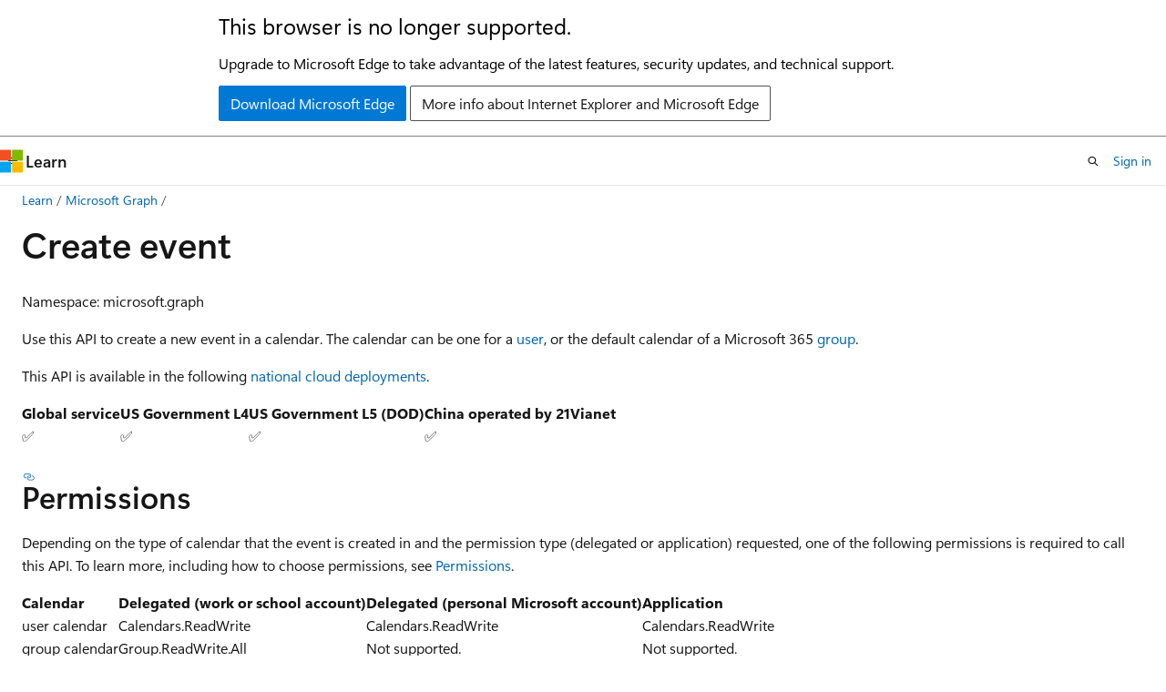

--- FILE ---
content_type: text/html
request_url: https://learn.microsoft.com/en-us/graph/api/calendar-post-events?view=graph-rest-1.0&tabs=csharp
body_size: 88746
content:
 <!DOCTYPE html>
		<html
			class="layout layout-holy-grail   show-table-of-contents conceptual show-breadcrumb default-focus"
			lang="en-us"
			dir="ltr"
			data-authenticated="false"
			data-auth-status-determined="false"
			data-target="docs"
			x-ms-format-detection="none"
		>
			
		<head>
			<title>Create event - Microsoft Graph v1.0 | Microsoft Learn</title>
			<meta charset="utf-8" />
			<meta name="viewport" content="width=device-width, initial-scale=1.0" />
			<meta name="color-scheme" content="light dark" />

			<meta name="description" content="Use this API to create a new event in the default or the specified calendar." />
			<link rel="canonical" href="https://learn.microsoft.com/en-us/graph/api/calendar-post-events?view=graph-rest-1.0" /> 

			<!-- Non-customizable open graph and sharing-related metadata -->
			<meta name="twitter:card" content="summary_large_image" />
			<meta name="twitter:site" content="@MicrosoftLearn" />
			<meta property="og:type" content="website" />
			<meta property="og:image:alt" content="Microsoft Learn" />
			<meta property="og:image" content="https://learn.microsoft.com/en-us/media/open-graph-image.png" />
			<!-- Page specific open graph and sharing-related metadata -->
			<meta property="og:title" content="Create event - Microsoft Graph v1.0" />
			<meta property="og:url" content="https://learn.microsoft.com/en-us/graph/api/calendar-post-events?view=graph-rest-1.0" />
			<meta property="og:description" content="Use this API to create a new event in the default or the specified calendar." />
			<meta name="platform_id" content="9aac4beb-6584-35f1-24c4-eea0f19e0a02" /> <meta name="scope" content="graph" />
			<meta name="locale" content="en-us" />
			 <meta name="adobe-target" content="true" /> 
			<meta name="uhfHeaderId" content="MSDocsHeader-MSGraph" />

			<meta name="page_type" content="conceptual" />

			<!--page specific meta tags-->
			

			<!-- custom meta tags -->
			
		<meta name="feedback_system" content="Standard" />
	
		<meta name="feedback_product_url" content="https://developer.microsoft.com/graph/support" />
	
		<meta name="author" content="iamgirishck" />
	
		<meta name="ms.author" content="MSGraphDocsVteam" />
	
		<meta name="ms.suite" content="microsoft-graph" />
	
		<meta name="ms.subservice" content="outlook" />
	
		<meta name="toc_preview" content="true" />
	
		<meta name="recommendations" content="false" />
	
		<meta name="breadcrumb_path" content="/graph/ref-breadcrumb/toc.json" />
	
		<meta name="monikerRange" content="graph-rest-1.0" />
	
		<meta name="ms.service" content="microsoft-graph" />
	
		<meta name="ms.topic" content="reference" />
	
		<meta name="ms.localizationpriority" content="high" />
	
		<meta name="doc_type" content="apiPageType" />
	
		<meta name="ms.date" content="2024-04-04T00:00:00Z" />
	
		<meta name="document_id" content="1ff7ff9f-c955-c32f-756c-59e9165f3fa3" />
	
		<meta name="document_version_independent_id" content="c181ecf0-6586-9b36-20a8-f2f1e1381397" />
	
		<meta name="updated_at" content="2025-07-23T10:06:00Z" />
	
		<meta name="original_content_git_url" content="https://github.com/microsoftgraph/microsoft-graph-docs/blob/live/api-reference/v1.0/api/calendar-post-events.md" />
	
		<meta name="gitcommit" content="https://github.com/microsoftgraph/microsoft-graph-docs/blob/82d0912dd8dd5a5f9a5e51d471f9c7f248f8e118/api-reference/v1.0/api/calendar-post-events.md" />
	
		<meta name="git_commit_id" content="82d0912dd8dd5a5f9a5e51d471f9c7f248f8e118" />
	
		<meta name="monikers" content="graph-rest-1.0" />
	
		<meta name="default_moniker" content="graph-rest-1.0" />
	
		<meta name="site_name" content="Docs" />
	
		<meta name="depot_name" content="MSDN.microsoft-graph-ref" />
	
		<meta name="schema" content="Conceptual" />
	
		<meta name="toc_rel" content="toc.json" />
	
		<meta name="feedback_help_link_type" content="" />
	
		<meta name="feedback_help_link_url" content="" />
	
		<meta name="word_count" content="2623" />
	
		<meta name="config_moniker_range" content="&gt;= graph-rest-1.0" />
	
		<meta name="asset_id" content="api/calendar-post-events" />
	
		<meta name="moniker_range_name" content="107bf06837724705de50667b407c0197" />
	
		<meta name="item_type" content="Content" />
	
		<meta name="source_path" content="api-reference/v1.0/api/calendar-post-events.md" />
	
		<meta name="previous_tlsh_hash" content="2FA87F71C07E5809ABC73E27595A6E1151F142E96DE450DC25BE47B1DAD33A6093177D938B2F8B004330B44B00B2BA3CEED2E977A32C32C67DE28C9D872E2183719C5B61AC" />
	
		<meta name="github_feedback_content_git_url" content="https://github.com/microsoftgraph/microsoft-graph-docs-contrib/blob/main/api-reference/v1.0/api/calendar-post-events.md" />
	 
		<meta name="cmProducts" content="https://authoring-docs-microsoft.poolparty.biz/devrel/5fc61396-d075-4560-aece-fdbda73d243f" data-source="generated" />
	
		<meta name="spProducts" content="https://authoring-docs-microsoft.poolparty.biz/devrel/ad9437c1-8cda-4537-ad69-b4b263652e13" data-source="generated" />
	

			<!-- assets and js globals -->
			
			<link rel="stylesheet" href="/static/assets/0.4.03239.7319-c76ed203/styles/site-ltr.css" />
			<link rel="preconnect" href="//mscom.demdex.net" crossorigin />
						<link rel="dns-prefetch" href="//target.microsoft.com" />
						<link rel="dns-prefetch" href="//microsoftmscompoc.tt.omtrdc.net" />
						<link
							rel="preload"
							as="script"
							href="/static/third-party/adobe-target/at-js/2.9.0/at.js"
							integrity="sha384-1/viVM50hgc33O2gOgkWz3EjiD/Fy/ld1dKYXJRUyjNYVEjSUGcSN+iPiQF7e4cu"
							crossorigin="anonymous"
							id="adobe-target-script"
							type="application/javascript"
						/>
			<script src="https://wcpstatic.microsoft.com/mscc/lib/v2/wcp-consent.js"></script>
			<script src="https://js.monitor.azure.com/scripts/c/ms.jsll-4.min.js"></script>
			<script src="/_themes/docs.theme/master/en-us/_themes/global/deprecation.js"></script>

			<!-- msdocs global object -->
			<script id="msdocs-script">
		var msDocs = {
  "environment": {
    "accessLevel": "online",
    "azurePortalHostname": "portal.azure.com",
    "reviewFeatures": false,
    "supportLevel": "production",
    "systemContent": true,
    "siteName": "learn",
    "legacyHosting": false
  },
  "data": {
    "contentLocale": "en-us",
    "contentDir": "ltr",
    "userLocale": "en-us",
    "userDir": "ltr",
    "pageTemplate": "Conceptual",
    "brand": "",
    "context": {},
    "standardFeedback": true,
    "showFeedbackReport": false,
    "feedbackHelpLinkType": "",
    "feedbackHelpLinkUrl": "",
    "feedbackSystem": "Standard",
    "feedbackGitHubRepo": "microsoftgraph/microsoft-graph-docs-contrib",
    "feedbackProductUrl": "https://developer.microsoft.com/graph/support",
    "extendBreadcrumb": false,
    "isEditDisplayable": true,
    "isPrivateUnauthorized": false,
    "hideViewSource": false,
    "isPermissioned": false,
    "hasRecommendations": false,
    "contributors": [
      {
        "name": "iamgirishck",
        "url": "https://github.com/iamgirishck"
      },
      {
        "name": "Saisang",
        "url": "https://github.com/Saisang"
      },
      {
        "name": "MichaelNorman",
        "url": "https://github.com/MichaelNorman"
      },
      {
        "name": "RetYn",
        "url": "https://github.com/RetYn"
      },
      {
        "name": "jasonjoh",
        "url": "https://github.com/jasonjoh"
      },
      {
        "name": "Harini84",
        "url": "https://github.com/Harini84"
      },
      {
        "name": "kanchm",
        "url": "https://github.com/kanchm"
      },
      {
        "name": "angelgolfer-ms",
        "url": "https://github.com/angelgolfer-ms"
      },
      {
        "name": "Bhupesh12Hub",
        "url": "https://github.com/Bhupesh12Hub"
      },
      {
        "name": "grjsrinivas",
        "url": "https://github.com/grjsrinivas"
      },
      {
        "name": "Lauragra",
        "url": "https://github.com/Lauragra"
      },
      {
        "name": "davidmu1",
        "url": "https://github.com/davidmu1"
      },
      {
        "name": "sochowdh",
        "url": "https://github.com/sochowdh"
      },
      {
        "name": "jthake",
        "url": "https://github.com/jthake"
      },
      {
        "name": "millicentachieng",
        "url": "https://github.com/millicentachieng"
      },
      {
        "name": "andrueastman",
        "url": "https://github.com/andrueastman"
      },
      {
        "name": "OfficeGSX",
        "url": "https://github.com/OfficeGSX"
      }
    ]
  },
  "functions": {}
};;
	</script>

			<!-- base scripts, msdocs global should be before this -->
			<script src="/static/assets/0.4.03239.7319-c76ed203/scripts/en-us/index-docs.js"></script>
			

			<!-- json-ld -->
			
		</head>
	
			<body
				id="body"
				data-bi-name="body"
				class="layout-body "
				lang="en-us"
				dir="ltr"
			>
				<header class="layout-body-header">
		<div class="header-holder has-default-focus">
			
		<a
			href="#main"
			
			style="z-index: 1070"
			class="outline-color-text visually-hidden-until-focused position-fixed inner-focus focus-visible top-0 left-0 right-0 padding-xs text-align-center background-color-body"
			
		>
			Skip to main content
		</a>
	
		<a
			href="#"
			data-skip-to-ask-learn
			style="z-index: 1070"
			class="outline-color-text visually-hidden-until-focused position-fixed inner-focus focus-visible top-0 left-0 right-0 padding-xs text-align-center background-color-body"
			hidden
		>
			Skip to Ask Learn chat experience
		</a>
	

			<div hidden id="cookie-consent-holder" data-test-id="cookie-consent-container"></div>
			<!-- Unsupported browser warning -->
			<div
				id="unsupported-browser"
				style="background-color: white; color: black; padding: 16px; border-bottom: 1px solid grey;"
				hidden
			>
				<div style="max-width: 800px; margin: 0 auto;">
					<p style="font-size: 24px">This browser is no longer supported.</p>
					<p style="font-size: 16px; margin-top: 16px;">
						Upgrade to Microsoft Edge to take advantage of the latest features, security updates, and technical support.
					</p>
					<div style="margin-top: 12px;">
						<a
							href="https://go.microsoft.com/fwlink/p/?LinkID=2092881 "
							style="background-color: #0078d4; border: 1px solid #0078d4; color: white; padding: 6px 12px; border-radius: 2px; display: inline-block;"
						>
							Download Microsoft Edge
						</a>
						<a
							href="https://learn.microsoft.com/en-us/lifecycle/faq/internet-explorer-microsoft-edge"
							style="background-color: white; padding: 6px 12px; border: 1px solid #505050; color: #171717; border-radius: 2px; display: inline-block;"
						>
							More info about Internet Explorer and Microsoft Edge
						</a>
					</div>
				</div>
			</div>
			<!-- site header -->
			<header
				id="ms--site-header"
				data-test-id="site-header-wrapper"
				role="banner"
				itemscope="itemscope"
				itemtype="http://schema.org/Organization"
			>
				<div
					id="ms--mobile-nav"
					class="site-header display-none-tablet padding-inline-none gap-none"
					data-bi-name="mobile-header"
					data-test-id="mobile-header"
				></div>
				<div
					id="ms--primary-nav"
					class="site-header display-none display-flex-tablet"
					data-bi-name="L1-header"
					data-test-id="primary-header"
				></div>
				<div
					id="ms--secondary-nav"
					class="site-header display-none display-flex-tablet"
					data-bi-name="L2-header"
					data-test-id="secondary-header"
				></div>
			</header>
			
		<!-- banner -->
		<div data-banner>
			<div id="disclaimer-holder"></div>
			
		</div>
		<!-- banner end -->
	
		</div>
	</header>
				 <section
					id="layout-body-menu"
					class="layout-body-menu display-flex"
					data-bi-name="menu"
			  >
					<div
		id="left-container"
		class="left-container display-none display-block-tablet padding-inline-sm padding-bottom-sm width-full"
	>
		<nav
			id="affixed-left-container"
			class="margin-top-sm-tablet position-sticky display-flex flex-direction-column"
			aria-label="Primary"
		></nav>
	</div>
			  </section>

				<main
					id="main"
					role="main"
					class="layout-body-main "
					data-bi-name="content"
					lang="en-us"
					dir="ltr"
				>
					
			<div
		id="ms--content-header"
		class="content-header default-focus border-bottom-none"
		data-bi-name="content-header"
	>
		<div class="content-header-controls margin-xxs margin-inline-sm-tablet">
			<button
				type="button"
				class="contents-button button button-sm margin-right-xxs"
				data-bi-name="contents-expand"
				aria-haspopup="true"
				data-contents-button
			>
				<span class="icon" aria-hidden="true"><span class="docon docon-menu"></span></span>
				<span class="contents-expand-title"> Table of contents </span>
			</button>
			<button
				type="button"
				class="ap-collapse-behavior ap-expanded button button-sm"
				data-bi-name="ap-collapse"
				aria-controls="action-panel"
			>
				<span class="icon" aria-hidden="true"><span class="docon docon-exit-mode"></span></span>
				<span>Exit editor mode</span>
			</button>
		</div>
	</div>
			<div data-main-column class="padding-sm padding-top-none padding-top-sm-tablet">
				<div>
					
		<div id="article-header" class="background-color-body margin-bottom-xs display-none-print">
			<div class="display-flex align-items-center justify-content-space-between">
				
		<details
			id="article-header-breadcrumbs-overflow-popover"
			class="popover"
			data-for="article-header-breadcrumbs"
		>
			<summary
				class="button button-clear button-primary button-sm inner-focus"
				aria-label="All breadcrumbs"
			>
				<span class="icon">
					<span class="docon docon-more"></span>
				</span>
			</summary>
			<div id="article-header-breadcrumbs-overflow" class="popover-content padding-none"></div>
		</details>

		<bread-crumbs
			id="article-header-breadcrumbs"
			role="group"
			aria-label="Breadcrumbs"
			data-test-id="article-header-breadcrumbs"
			class="overflow-hidden flex-grow-1 margin-right-sm margin-right-md-tablet margin-right-lg-desktop margin-left-negative-xxs padding-left-xxs"
		></bread-crumbs>
	 
		<div
			id="article-header-page-actions"
			class="opacity-none margin-left-auto display-flex flex-wrap-no-wrap align-items-stretch"
		>
			
		<button
			class="button button-sm border-none inner-focus display-none-tablet flex-shrink-0 "
			data-bi-name="ask-learn-assistant-entry"
			data-test-id="ask-learn-assistant-modal-entry-mobile"
			data-ask-learn-modal-entry
			
			type="button"
			style="min-width: max-content;"
			aria-expanded="false"
			aria-label="Ask Learn"
			hidden
		>
			<span class="icon font-size-lg" aria-hidden="true">
				<span class="docon docon-chat-sparkle-fill gradient-ask-learn-logo"></span>
			</span>
		</button>
		<button
			class="button button-sm display-none display-inline-flex-tablet display-none-desktop flex-shrink-0 margin-right-xxs border-color-ask-learn "
			data-bi-name="ask-learn-assistant-entry"
			
			data-test-id="ask-learn-assistant-modal-entry-tablet"
			data-ask-learn-modal-entry
			type="button"
			style="min-width: max-content;"
			aria-expanded="false"
			hidden
		>
			<span class="icon font-size-lg" aria-hidden="true">
				<span class="docon docon-chat-sparkle-fill gradient-ask-learn-logo"></span>
			</span>
			<span>Ask Learn</span>
		</button>
		<button
			class="button button-sm display-none flex-shrink-0 display-inline-flex-desktop margin-right-xxs border-color-ask-learn "
			data-bi-name="ask-learn-assistant-entry"
			
			data-test-id="ask-learn-assistant-flyout-entry"
			data-ask-learn-flyout-entry
			data-flyout-button="toggle"
			type="button"
			style="min-width: max-content;"
			aria-expanded="false"
			aria-controls="ask-learn-flyout"
			hidden
		>
			<span class="icon font-size-lg" aria-hidden="true">
				<span class="docon docon-chat-sparkle-fill gradient-ask-learn-logo"></span>
			</span>
			<span>Ask Learn</span>
		</button>
	 
		<button
			type="button"
			id="ms--focus-mode-button"
			data-focus-mode
			data-bi-name="focus-mode-entry"
			class="button button-sm flex-shrink-0 margin-right-xxs display-none display-inline-flex-desktop"
		>
			<span class="icon font-size-lg" aria-hidden="true">
				<span class="docon docon-glasses"></span>
			</span>
			<span>Focus mode</span>
		</button>
	 

			<details class="popover popover-right" id="article-header-page-actions-overflow">
				<summary
					class="justify-content-flex-start button button-clear button-sm button-primary inner-focus"
					aria-label="More actions"
					title="More actions"
				>
					<span class="icon" aria-hidden="true">
						<span class="docon docon-more-vertical"></span>
					</span>
				</summary>
				<div class="popover-content">
					
		<button
			data-page-action-item="overflow-mobile"
			type="button"
			class="button-block button-sm inner-focus button button-clear display-none-tablet justify-content-flex-start text-align-left"
			data-bi-name="contents-expand"
			data-contents-button
			data-popover-close
		>
			<span class="icon">
				<span class="docon docon-editor-list-bullet" aria-hidden="true"></span>
			</span>
			<span class="contents-expand-title">Table of contents</span>
		</button>
	 
		<a
			id="lang-link-overflow"
			class="button-sm inner-focus button button-clear button-block justify-content-flex-start text-align-left"
			data-bi-name="language-toggle"
			data-page-action-item="overflow-all"
			data-check-hidden="true"
			data-read-in-link
			href="#"
			hidden
		>
			<span class="icon" aria-hidden="true" data-read-in-link-icon>
				<span class="docon docon-locale-globe"></span>
			</span>
			<span data-read-in-link-text>Read in English</span>
		</a>
	 
		<button
			type="button"
			class="collection button button-clear button-sm button-block justify-content-flex-start text-align-left inner-focus"
			data-list-type="collection"
			data-bi-name="collection"
			data-page-action-item="overflow-all"
			data-check-hidden="true"
			data-popover-close
		>
			<span class="icon" aria-hidden="true">
				<span class="docon docon-circle-addition"></span>
			</span>
			<span class="collection-status">Add</span>
		</button>
	
					
		<button
			type="button"
			class="collection button button-block button-clear button-sm justify-content-flex-start text-align-left inner-focus"
			data-list-type="plan"
			data-bi-name="plan"
			data-page-action-item="overflow-all"
			data-check-hidden="true"
			data-popover-close
			hidden
		>
			<span class="icon" aria-hidden="true">
				<span class="docon docon-circle-addition"></span>
			</span>
			<span class="plan-status">Add to plan</span>
		</button>
	  
		<a
			data-contenteditbtn
			class="button button-clear button-block button-sm inner-focus justify-content-flex-start text-align-left text-decoration-none"
			data-bi-name="edit"
			
			href="https://github.com/microsoftgraph/microsoft-graph-docs-contrib/blob/main/api-reference/v1.0/api/calendar-post-events.md"
			data-original_content_git_url="https://github.com/microsoftgraph/microsoft-graph-docs/blob/live/api-reference/v1.0/api/calendar-post-events.md"
			data-original_content_git_url_template="{repo}/blob/{branch}/api-reference/v1.0/api/calendar-post-events.md"
			data-pr_repo=""
			data-pr_branch=""
		>
			<span class="icon" aria-hidden="true">
				<span class="docon docon-edit-outline"></span>
			</span>
			<span>Edit</span>
		</a>
	
					
		<hr class="margin-block-xxs" />
		<h4 class="font-size-sm padding-left-xxs">Share via</h4>
		
					<a
						class="button button-clear button-sm inner-focus button-block justify-content-flex-start text-align-left text-decoration-none share-facebook"
						data-bi-name="facebook"
						data-page-action-item="overflow-all"
						href="#"
					>
						<span class="icon color-primary" aria-hidden="true">
							<span class="docon docon-facebook-share"></span>
						</span>
						<span>Facebook</span>
					</a>

					<a
						href="#"
						class="button button-clear button-sm inner-focus button-block justify-content-flex-start text-align-left text-decoration-none share-twitter"
						data-bi-name="twitter"
						data-page-action-item="overflow-all"
					>
						<span class="icon color-text" aria-hidden="true">
							<span class="docon docon-xlogo-share"></span>
						</span>
						<span>x.com</span>
					</a>

					<a
						href="#"
						class="button button-clear button-sm inner-focus button-block justify-content-flex-start text-align-left text-decoration-none share-linkedin"
						data-bi-name="linkedin"
						data-page-action-item="overflow-all"
					>
						<span class="icon color-primary" aria-hidden="true">
							<span class="docon docon-linked-in-logo"></span>
						</span>
						<span>LinkedIn</span>
					</a>
					<a
						href="#"
						class="button button-clear button-sm inner-focus button-block justify-content-flex-start text-align-left text-decoration-none share-email"
						data-bi-name="email"
						data-page-action-item="overflow-all"
					>
						<span class="icon color-primary" aria-hidden="true">
							<span class="docon docon-mail-message"></span>
						</span>
						<span>Email</span>
					</a>
			  
	 
		<hr class="margin-block-xxs" />
		<button
			class="button button-block button-clear button-sm justify-content-flex-start text-align-left inner-focus"
			type="button"
			data-bi-name="print"
			data-page-action-item="overflow-all"
			data-popover-close
			data-print-page
			data-check-hidden="true"
		>
			<span class="icon color-primary" aria-hidden="true">
				<span class="docon docon-print"></span>
			</span>
			<span>Print</span>
		</button>
	
				</div>
			</details>
		</div>
	
			</div>
		</div>
	  
		<!-- privateUnauthorizedTemplate is hidden by default -->
		<div unauthorized-private-section data-bi-name="permission-content-unauthorized-private" hidden>
			<hr class="hr margin-top-xs margin-bottom-sm" />
			<div class="notification notification-info">
				<div class="notification-content">
					<p class="margin-top-none notification-title">
						<span class="icon">
							<span class="docon docon-exclamation-circle-solid" aria-hidden="true"></span>
						</span>
						<span>Note</span>
					</p>
					<p class="margin-top-none authentication-determined not-authenticated">
						Access to this page requires authorization. You can try <a class="docs-sign-in" href="#" data-bi-name="permission-content-sign-in">signing in</a> or <a  class="docs-change-directory" data-bi-name="permisson-content-change-directory">changing directories</a>.
					</p>
					<p class="margin-top-none authentication-determined authenticated">
						Access to this page requires authorization. You can try <a class="docs-change-directory" data-bi-name="permisson-content-change-directory">changing directories</a>.
					</p>
				</div>
			</div>
		</div>
	
					<div class="content"><h1 id="create-event">Create event</h1></div>
					
		<div
			id="article-metadata"
			data-bi-name="article-metadata"
			data-test-id="article-metadata"
			class="page-metadata-container display-flex gap-xxs justify-content-space-between align-items-center flex-wrap-wrap"
		>
			 
				<div
					id="user-feedback"
					class="margin-block-xxs display-none display-none-print"
					hidden
					data-hide-on-archived
				>
					
		<button
			id="user-feedback-button"
			data-test-id="conceptual-feedback-button"
			class="button button-sm button-clear button-primary display-none"
			type="button"
			data-bi-name="user-feedback-button"
			data-user-feedback-button
			hidden
		>
			<span class="icon" aria-hidden="true">
				<span class="docon docon-like"></span>
			</span>
			<span>Feedback</span>
		</button>
	
				</div>
		  
		</div>
	 
		<div data-id="ai-summary-on-docs" hidden>
			<div id="ms--ai-summary">
				<span class="icon" aria-hidden="true">
					<span class="docon docon-sparkle-fill gradient-text-vivid"></span>
				</span>
				<button
					type="button"
					class="tag tag-sm tag-suggestion"
					data-test-id="ai-summary-cta"
					data-bi-name="ai-summary-cta"
					data-an="ai-summary"
				>
					<span class="ai-summary-cta-text">
						Summarize this article for me
					</span>
				</button>
			</div>
			<!-- Slot where the client will render the summary card after the user clicks the CTA -->
			<div id="ms--ai-summary-header"></div>
		</div>
	 
		<nav
			id="center-doc-outline"
			class="doc-outline is-hidden-desktop display-none-print margin-bottom-sm"
			data-bi-name="intopic toc"
			aria-label="In this article"
		>
			<h2 id="ms--in-this-article" class="title is-6 margin-block-xs">
				In this article
			</h2>
		</nav>
	
					<div class="content"><p>Namespace: microsoft.graph</p>
<p>Use this API to create a new event in a calendar. The calendar can be one for a <a href="resources/user?view=graph-rest-1.0" data-linktype="relative-path">user</a>, or the default calendar of a Microsoft 365 <a href="resources/group?view=graph-rest-1.0" data-linktype="relative-path">group</a>.</p>
<!-- markdownlint-disable MD041-->
<p>This API is available in the following <a href="/en-us/graph/deployments" data-linktype="absolute-path">national cloud deployments</a>.</p>
<table>
<thead>
<tr>
<th>Global service</th>
<th>US Government L4</th>
<th>US Government L5 (DOD)</th>
<th>China operated by 21Vianet</th>
</tr>
</thead>
<tbody>
<tr>
<td>✅</td>
<td>✅</td>
<td>✅</td>
<td>✅</td>
</tr>
</tbody>
</table>
<h2 id="permissions">Permissions</h2>
<p>Depending on the type of calendar that the event is created in and the permission type (delegated or application) requested, one of the following permissions is required to call this API. To learn more, including how to choose permissions, see <a href="/en-us/graph/permissions-reference" data-linktype="absolute-path">Permissions</a>.</p>
<table>
<thead>
<tr>
<th style="text-align: left;">Calendar</th>
<th style="text-align: left;">Delegated (work or school account)</th>
<th style="text-align: left;">Delegated (personal Microsoft account)</th>
<th style="text-align: left;">Application</th>
</tr>
</thead>
<tbody>
<tr>
<td style="text-align: left;">user calendar</td>
<td style="text-align: left;">Calendars.ReadWrite</td>
<td style="text-align: left;">Calendars.ReadWrite</td>
<td style="text-align: left;">Calendars.ReadWrite</td>
</tr>
<tr>
<td style="text-align: left;">group calendar</td>
<td style="text-align: left;">Group.ReadWrite.All</td>
<td style="text-align: left;">Not supported.</td>
<td style="text-align: left;">Not supported.</td>
</tr>
</tbody>
</table>
<h2 id="http-request">HTTP request</h2>
<!-- { "blockType": "ignored" } -->
<p>A user's or group's default <a href="resources/calendar?view=graph-rest-1.0" data-linktype="relative-path">calendar</a>.</p>
<pre><code class="lang-http">POST /me/calendar/events
POST /users/{id | userPrincipalName}/calendar/events
POST /groups/{id}/calendar/events
</code></pre>
<p>A user's <a href="resources/calendar?view=graph-rest-1.0" data-linktype="relative-path">calendar</a> in the default <a href="resources/calendargroup?view=graph-rest-1.0" data-linktype="relative-path">calendarGroup</a>.</p>
<pre><code class="lang-http">POST /me/calendars/{id}/events
POST /users/{id | userPrincipalName}/calendars/{id}/events
</code></pre>
<p>A user's <a href="resources/calendar?view=graph-rest-1.0" data-linktype="relative-path">calendar</a> in a specific <a href="resources/calendargroup?view=graph-rest-1.0" data-linktype="relative-path">calendarGroup</a>.</p>
<pre><code class="lang-http">POST /me/calendarGroups/{id}/calendars/{id}/events
POST /users/{id | userPrincipalName}/calendarGroups/{id}/calendars/{id}/events
</code></pre>
<h2 id="request-headers">Request headers</h2>
<table>
<thead>
<tr>
<th style="text-align: left;">Header</th>
<th style="text-align: left;">Value</th>
</tr>
</thead>
<tbody>
<tr>
<td style="text-align: left;">Authorization</td>
<td style="text-align: left;">Bearer {token}. Required. Learn more about <a href="/en-us/graph/auth/auth-concepts" data-linktype="absolute-path">authentication and authorization</a>.</td>
</tr>
<tr>
<td style="text-align: left;">Content-Type</td>
<td style="text-align: left;">application/json. Required.</td>
</tr>
</tbody>
</table>
<h2 id="request-body">Request body</h2>
<p>In the request body, supply a JSON representation of <a href="resources/event?view=graph-rest-1.0" data-linktype="relative-path">event</a> object.</p>
<h2 id="response">Response</h2>
<p>If successful, this method returns <code>201 Created</code> response code and <a href="resources/event?view=graph-rest-1.0" data-linktype="relative-path">event</a> object in the response body.</p>
<h2 id="examples">Examples</h2>
<h3 id="example-1-create-an-event-in-a-specific-calendar">Example 1: Create an event in a specific calendar</h3>
<h4 id="request">Request</h4>
<p>The following example creates an event in a specific calendar and assigns the event an optional <strong>transactionId</strong> value.</p>
<div class="tabGroup" id="tabgroup_1">
<ul role="tablist">
<li role="presentation">
<a href="#tabpanel_1_http" role="tab" aria-controls="tabpanel_1_http" data-tab="http" tabindex="0" aria-selected="true" data-linktype="self-bookmark">HTTP</a>
</li>
<li role="presentation">
<a href="#tabpanel_1_csharp" role="tab" aria-controls="tabpanel_1_csharp" data-tab="csharp" tabindex="-1" data-linktype="self-bookmark">C#</a>
</li>
<li role="presentation">
<a href="#tabpanel_1_go" role="tab" aria-controls="tabpanel_1_go" data-tab="go" tabindex="-1" data-linktype="self-bookmark">Go</a>
</li>
<li role="presentation">
<a href="#tabpanel_1_java" role="tab" aria-controls="tabpanel_1_java" data-tab="java" tabindex="-1" data-linktype="self-bookmark">Java</a>
</li>
<li role="presentation">
<a href="#tabpanel_1_javascript" role="tab" aria-controls="tabpanel_1_javascript" data-tab="javascript" tabindex="-1" data-linktype="self-bookmark">JavaScript</a>
</li>
<li role="presentation">
<a href="#tabpanel_1_php" role="tab" aria-controls="tabpanel_1_php" data-tab="php" tabindex="-1" data-linktype="self-bookmark">PHP</a>
</li>
<li role="presentation">
<a href="#tabpanel_1_powershell" role="tab" aria-controls="tabpanel_1_powershell" data-tab="powershell" tabindex="-1" data-linktype="self-bookmark">PowerShell</a>
</li>
<li role="presentation">
<a href="#tabpanel_1_python" role="tab" aria-controls="tabpanel_1_python" data-tab="python" tabindex="-1" data-linktype="self-bookmark">Python</a>
</li>
</ul>
<section id="tabpanel_1_http" role="tabpanel" data-tab="http">
<!-- {
  "blockType": "request",
  "sampleKeys": ["AAMkAGViNDU7zAAAAAGtlAAA="],
  "name": "create_event_from_calendar"
}-->
<pre><code class="lang-http">POST https://graph.microsoft.com/v1.0/me/calendars/AAMkAGViNDU7zAAAAAGtlAAA=/events
Content-type: application/json

{
  "subject": "Let's go for lunch",
  "body": {
    "contentType": "HTML",
    "content": "Does mid month work for you?"
  },
  "start": {
      "dateTime": "2019-03-15T12:00:00",
      "timeZone": "Pacific Standard Time"
  },
  "end": {
      "dateTime": "2019-03-15T14:00:00",
      "timeZone": "Pacific Standard Time"
  },
  "location":{
      "displayName":"Harry's Bar"
  },
  "attendees": [
    {
      "emailAddress": {
        "address":"adelev@contoso.com",
        "name": "Adele Vance"
      },
      "type": "required"
    }
  ],
  "transactionId":"7E163156-7762-4BEB-A1C6-729EA81755A7"
}
</code></pre>
</section>
<section id="tabpanel_1_csharp" role="tabpanel" data-tab="csharp" aria-hidden="true" hidden="hidden">

<pre><code class="lang-csharp">
// Code snippets are only available for the latest version. Current version is 5.x

// Dependencies
using Microsoft.Graph.Models;

var requestBody = new Event
{
	Subject = "Let's go for lunch",
	Body = new ItemBody
	{
		ContentType = BodyType.Html,
		Content = "Does mid month work for you?",
	},
	Start = new DateTimeTimeZone
	{
		DateTime = "2019-03-15T12:00:00",
		TimeZone = "Pacific Standard Time",
	},
	End = new DateTimeTimeZone
	{
		DateTime = "2019-03-15T14:00:00",
		TimeZone = "Pacific Standard Time",
	},
	Location = new Location
	{
		DisplayName = "Harry's Bar",
	},
	Attendees = new List&lt;Attendee&gt;
	{
		new Attendee
		{
			EmailAddress = new EmailAddress
			{
				Address = "adelev@contoso.com",
				Name = "Adele Vance",
			},
			Type = AttendeeType.Required,
		},
	},
	TransactionId = "7E163156-7762-4BEB-A1C6-729EA81755A7",
};

// To initialize your graphClient, see https://learn.microsoft.com/en-us/graph/sdks/create-client?from=snippets&amp;tabs=csharp
var result = await graphClient.Me.Calendars["{calendar-id}"].Events.PostAsync(requestBody);


</code></pre>
<!-- markdownlint-disable MD041-->
<blockquote>
<p>For details about how to <a href="/en-us/graph/sdks/sdk-installation" data-linktype="absolute-path">add the SDK</a> to your project and <a href="/en-us/graph/sdks/choose-authentication-providers" data-linktype="absolute-path">create an authProvider</a> instance, see the <a href="/en-us/graph/sdks/sdks-overview" data-linktype="absolute-path">SDK documentation</a>.</p>
</blockquote>
</section>
<section id="tabpanel_1_go" role="tabpanel" data-tab="go" aria-hidden="true" hidden="hidden">

<pre><code class="lang-go">

// Code snippets are only available for the latest major version. Current major version is $v1.*

// Dependencies
import (
	  "context"
	  msgraphsdk "github.com/microsoftgraph/msgraph-sdk-go"
	  graphmodels "github.com/microsoftgraph/msgraph-sdk-go/models"
	  //other-imports
)

requestBody := graphmodels.NewEvent()
subject := "Let's go for lunch"
requestBody.SetSubject(&amp;subject) 
body := graphmodels.NewItemBody()
contentType := graphmodels.HTML_BODYTYPE 
body.SetContentType(&amp;contentType) 
content := "Does mid month work for you?"
body.SetContent(&amp;content) 
requestBody.SetBody(body)
start := graphmodels.NewDateTimeTimeZone()
dateTime := "2019-03-15T12:00:00"
start.SetDateTime(&amp;dateTime) 
timeZone := "Pacific Standard Time"
start.SetTimeZone(&amp;timeZone) 
requestBody.SetStart(start)
end := graphmodels.NewDateTimeTimeZone()
dateTime := "2019-03-15T14:00:00"
end.SetDateTime(&amp;dateTime) 
timeZone := "Pacific Standard Time"
end.SetTimeZone(&amp;timeZone) 
requestBody.SetEnd(end)
location := graphmodels.NewLocation()
displayName := "Harry's Bar"
location.SetDisplayName(&amp;displayName) 
requestBody.SetLocation(location)


attendee := graphmodels.NewAttendee()
emailAddress := graphmodels.NewEmailAddress()
address := "adelev@contoso.com"
emailAddress.SetAddress(&amp;address) 
name := "Adele Vance"
emailAddress.SetName(&amp;name) 
attendee.SetEmailAddress(emailAddress)
type := graphmodels.REQUIRED_ATTENDEETYPE 
attendee.SetType(&amp;type) 

attendees := []graphmodels.Attendeeable {
	attendee,
}
requestBody.SetAttendees(attendees)
transactionId := "7E163156-7762-4BEB-A1C6-729EA81755A7"
requestBody.SetTransactionId(&amp;transactionId) 

// To initialize your graphClient, see https://learn.microsoft.com/en-us/graph/sdks/create-client?from=snippets&amp;tabs=go
events, err := graphClient.Me().Calendars().ByCalendarId("calendar-id").Events().Post(context.Background(), requestBody, nil)


</code></pre>
<!-- markdownlint-disable MD041-->
<blockquote>
<p>For details about how to <a href="/en-us/graph/sdks/sdk-installation" data-linktype="absolute-path">add the SDK</a> to your project and <a href="/en-us/graph/sdks/choose-authentication-providers" data-linktype="absolute-path">create an authProvider</a> instance, see the <a href="/en-us/graph/sdks/sdks-overview" data-linktype="absolute-path">SDK documentation</a>.</p>
</blockquote>
</section>
<section id="tabpanel_1_java" role="tabpanel" data-tab="java" aria-hidden="true" hidden="hidden">

<pre><code class="lang-java">
// Code snippets are only available for the latest version. Current version is 6.x

GraphServiceClient graphClient = new GraphServiceClient(requestAdapter);

Event event = new Event();
event.setSubject("Let's go for lunch");
ItemBody body = new ItemBody();
body.setContentType(BodyType.Html);
body.setContent("Does mid month work for you?");
event.setBody(body);
DateTimeTimeZone start = new DateTimeTimeZone();
start.setDateTime("2019-03-15T12:00:00");
start.setTimeZone("Pacific Standard Time");
event.setStart(start);
DateTimeTimeZone end = new DateTimeTimeZone();
end.setDateTime("2019-03-15T14:00:00");
end.setTimeZone("Pacific Standard Time");
event.setEnd(end);
Location location = new Location();
location.setDisplayName("Harry's Bar");
event.setLocation(location);
LinkedList&lt;Attendee&gt; attendees = new LinkedList&lt;Attendee&gt;();
Attendee attendee = new Attendee();
EmailAddress emailAddress = new EmailAddress();
emailAddress.setAddress("adelev@contoso.com");
emailAddress.setName("Adele Vance");
attendee.setEmailAddress(emailAddress);
attendee.setType(AttendeeType.Required);
attendees.add(attendee);
event.setAttendees(attendees);
event.setTransactionId("7E163156-7762-4BEB-A1C6-729EA81755A7");
Event result = graphClient.me().calendars().byCalendarId("{calendar-id}").events().post(event);


</code></pre>
<!-- markdownlint-disable MD041-->
<blockquote>
<p>For details about how to <a href="/en-us/graph/sdks/sdk-installation" data-linktype="absolute-path">add the SDK</a> to your project and <a href="/en-us/graph/sdks/choose-authentication-providers" data-linktype="absolute-path">create an authProvider</a> instance, see the <a href="/en-us/graph/sdks/sdks-overview" data-linktype="absolute-path">SDK documentation</a>.</p>
</blockquote>
</section>
<section id="tabpanel_1_javascript" role="tabpanel" data-tab="javascript" aria-hidden="true" hidden="hidden">

<pre><code class="lang-javascript">
const options = {
	authProvider,
};

const client = Client.init(options);

const event = {
  subject: 'Let\'s go for lunch',
  body: {
    contentType: 'HTML',
    content: 'Does mid month work for you?'
  },
  start: {
      dateTime: '2019-03-15T12:00:00',
      timeZone: 'Pacific Standard Time'
  },
  end: {
      dateTime: '2019-03-15T14:00:00',
      timeZone: 'Pacific Standard Time'
  },
  location: {
      displayName: 'Harry\'s Bar'
  },
  attendees: [
    {
      emailAddress: {
        address: 'adelev@contoso.com',
        name: 'Adele Vance'
      },
      type: 'required'
    }
  ],
  transactionId: '7E163156-7762-4BEB-A1C6-729EA81755A7'
};

await client.api('/me/calendars/AAMkAGViNDU7zAAAAAGtlAAA=/events')
	.post(event);

</code></pre>
<!-- markdownlint-disable MD041-->
<blockquote>
<p>For details about how to <a href="/en-us/graph/sdks/sdk-installation" data-linktype="absolute-path">add the SDK</a> to your project and <a href="/en-us/graph/sdks/choose-authentication-providers" data-linktype="absolute-path">create an authProvider</a> instance, see the <a href="/en-us/graph/sdks/sdks-overview" data-linktype="absolute-path">SDK documentation</a>.</p>
</blockquote>
</section>
<section id="tabpanel_1_php" role="tabpanel" data-tab="php" aria-hidden="true" hidden="hidden">

<pre><code class="lang-php">
&lt;?php
use Microsoft\Graph\GraphServiceClient;
use Microsoft\Graph\Generated\Models\Event;
use Microsoft\Graph\Generated\Models\ItemBody;
use Microsoft\Graph\Generated\Models\BodyType;
use Microsoft\Graph\Generated\Models\DateTimeTimeZone;
use Microsoft\Graph\Generated\Models\Location;
use Microsoft\Graph\Generated\Models\Attendee;
use Microsoft\Graph\Generated\Models\EmailAddress;
use Microsoft\Graph\Generated\Models\AttendeeType;


$graphServiceClient = new GraphServiceClient($tokenRequestContext, $scopes);

$requestBody = new Event();
$requestBody-&gt;setSubject('Let\'s go for lunch');
$body = new ItemBody();
$body-&gt;setContentType(new BodyType('hTML'));
$body-&gt;setContent('Does mid month work for you?');
$requestBody-&gt;setBody($body);
$start = new DateTimeTimeZone();
$start-&gt;setDateTime('2019-03-15T12:00:00');
$start-&gt;setTimeZone('Pacific Standard Time');
$requestBody-&gt;setStart($start);
$end = new DateTimeTimeZone();
$end-&gt;setDateTime('2019-03-15T14:00:00');
$end-&gt;setTimeZone('Pacific Standard Time');
$requestBody-&gt;setEnd($end);
$location = new Location();
$location-&gt;setDisplayName('Harry\'s Bar');
$requestBody-&gt;setLocation($location);
$attendeesAttendee1 = new Attendee();
$attendeesAttendee1EmailAddress = new EmailAddress();
$attendeesAttendee1EmailAddress-&gt;setAddress('adelev@contoso.com');
$attendeesAttendee1EmailAddress-&gt;setName('Adele Vance');
$attendeesAttendee1-&gt;setEmailAddress($attendeesAttendee1EmailAddress);
$attendeesAttendee1-&gt;setType(new AttendeeType('required'));
$attendeesArray []= $attendeesAttendee1;
$requestBody-&gt;setAttendees($attendeesArray);

$requestBody-&gt;setTransactionId('7E163156-7762-4BEB-A1C6-729EA81755A7');

$result = $graphServiceClient-&gt;me()-&gt;calendars()-&gt;byCalendarId('calendar-id')-&gt;events()-&gt;post($requestBody)-&gt;wait();

</code></pre>
<!-- markdownlint-disable MD041-->
<blockquote>
<p>For details about how to <a href="/en-us/graph/sdks/sdk-installation" data-linktype="absolute-path">add the SDK</a> to your project and <a href="/en-us/graph/sdks/choose-authentication-providers" data-linktype="absolute-path">create an authProvider</a> instance, see the <a href="/en-us/graph/sdks/sdks-overview" data-linktype="absolute-path">SDK documentation</a>.</p>
</blockquote>
</section>
<section id="tabpanel_1_powershell" role="tabpanel" data-tab="powershell" aria-hidden="true" hidden="hidden">

<pre><code class="lang-powershell">
Import-Module Microsoft.Graph.Calendar

$params = @{
	subject = "Let's go for lunch"
	body = @{
		contentType = "HTML"
		content = "Does mid month work for you?"
	}
	start = @{
		dateTime = "2019-03-15T12:00:00"
		timeZone = "Pacific Standard Time"
	}
	end = @{
		dateTime = "2019-03-15T14:00:00"
		timeZone = "Pacific Standard Time"
	}
	location = @{
		displayName = "Harry's Bar"
	}
	attendees = @(
		@{
			emailAddress = @{
				address = "adelev@contoso.com"
				name = "Adele Vance"
			}
			type = "required"
		}
	)
	transactionId = "7E163156-7762-4BEB-A1C6-729EA81755A7"
}

# A UPN can also be used as -UserId.
New-MgUserCalendarEvent -UserId $userId -CalendarId $calendarId -BodyParameter $params

</code></pre>
<!-- markdownlint-disable MD041-->
<blockquote>
<p>For details about how to <a href="/en-us/graph/sdks/sdk-installation" data-linktype="absolute-path">add the SDK</a> to your project and <a href="/en-us/graph/sdks/choose-authentication-providers" data-linktype="absolute-path">create an authProvider</a> instance, see the <a href="/en-us/graph/sdks/sdks-overview" data-linktype="absolute-path">SDK documentation</a>.</p>
</blockquote>
</section>
<section id="tabpanel_1_python" role="tabpanel" data-tab="python" aria-hidden="true" hidden="hidden">

<pre><code class="lang-python">
# Code snippets are only available for the latest version. Current version is 1.x
from msgraph import GraphServiceClient
from msgraph.generated.models.event import Event
from msgraph.generated.models.item_body import ItemBody
from msgraph.generated.models.body_type import BodyType
from msgraph.generated.models.date_time_time_zone import DateTimeTimeZone
from msgraph.generated.models.location import Location
from msgraph.generated.models.attendee import Attendee
from msgraph.generated.models.email_address import EmailAddress
from msgraph.generated.models.attendee_type import AttendeeType
# To initialize your graph_client, see https://learn.microsoft.com/en-us/graph/sdks/create-client?from=snippets&amp;tabs=python
request_body = Event(
	subject = "Let's go for lunch",
	body = ItemBody(
		content_type = BodyType.Html,
		content = "Does mid month work for you?",
	),
	start = DateTimeTimeZone(
		date_time = "2019-03-15T12:00:00",
		time_zone = "Pacific Standard Time",
	),
	end = DateTimeTimeZone(
		date_time = "2019-03-15T14:00:00",
		time_zone = "Pacific Standard Time",
	),
	location = Location(
		display_name = "Harry's Bar",
	),
	attendees = [
		Attendee(
			email_address = EmailAddress(
				address = "adelev@contoso.com",
				name = "Adele Vance",
			),
			type = AttendeeType.Required,
		),
	],
	transaction_id = "7E163156-7762-4BEB-A1C6-729EA81755A7",
)

result = await graph_client.me.calendars.by_calendar_id('calendar-id').events.post(request_body)


</code></pre>
<!-- markdownlint-disable MD041-->
<blockquote>
<p>For details about how to <a href="/en-us/graph/sdks/sdk-installation" data-linktype="absolute-path">add the SDK</a> to your project and <a href="/en-us/graph/sdks/choose-authentication-providers" data-linktype="absolute-path">create an authProvider</a> instance, see the <a href="/en-us/graph/sdks/sdks-overview" data-linktype="absolute-path">SDK documentation</a>.</p>
</blockquote>
</section>
</div>
<h4 id="response-1">Response</h4>
<p>The following example shows the response.</p>
<blockquote>
<p><strong>Note:</strong> The response object shown here might be shortened for readability.</p>
</blockquote>
<!-- {
  "blockType": "response",
  "truncated": true,
  "@odata.type": "microsoft.graph.event"
}-->
<pre><code class="lang-http">HTTP/1.1 201 Created
Content-type: application/json

{
    "@odata.context": "https://graph.microsoft.com/v1.0/$metadata#users('5d8d505c-864f-4804-88c7-4583c966cde8')/calendars('AAMkAGViNDU7zAAAAAGtlAAA%3D')/events/$entity",
    "@odata.etag": "W/\"/IUUrIl3PkG1JCSsPfU+8wAAGXjEpA==\"",
    "id": "AAMkAGViNDU7zAAAAA7zAAAZb2ckAAA=",
    "createdDateTime": "2019-02-28T21:17:57.56197Z",
    "lastModifiedDateTime": "2019-02-28T21:17:59.044919Z",
    "changeKey": "/IUUrIl3PkG1JCSsPfU+8wAAGXjEpA==",
    "categories": [],
    "originalStartTimeZone": "Pacific Standard Time",
    "originalEndTimeZone": "Pacific Standard Time",
    "iCalUId": "040000008200E641B4C",
    "reminderMinutesBeforeStart": 15,
    "isReminderOn": true,
    "hasAttachments": false,
    "hideAttendees": false,
    "subject": "Let's go for lunch",
    "bodyPreview": "Does mid month work for you?",
    "importance": "normal",
    "sensitivity": "normal",
    "isAllDay": false,
    "isCancelled": false,
    "isDraft": false,
    "isOrganizer": true,
    "responseRequested": true,
    "seriesMasterId": null,
    "transactionId":"7E163156-7762-4BEB-A1C6-729EA81755A7",
    "showAs": "busy",
    "type": "singleInstance",
    "webLink": "https://outlook.office365.com/owa/?itemid=AAMkAGViNDU7zAAAAA7zAAAZb2ckAAA%3D&amp;exvsurl=1&amp;path=/calendar/item",
    "onlineMeetingUrl": null,
    "isOnlineMeeting": false,
    "onlineMeetingProvider": "unknown",
    "onlineMeeting": null,
    "recurrence": null,
    "responseStatus": {
        "response": "organizer",
        "time": "0001-01-01T00:00:00Z"
    },
    "body": {
        "contentType": "html",
        "content": "&lt;html&gt;\r\n&lt;head&gt;\r\n&lt;meta http-equiv=\"Content-Type\" content=\"text/html; charset=utf-8\"&gt;\r\n&lt;meta content=\"text/html; charset=us-ascii\"&gt;\r\n&lt;/head&gt;\r\n&lt;body&gt;\r\nDoes mid month work for you?\r\n&lt;/body&gt;\r\n&lt;/html&gt;\r\n"
    },
    "start": {
        "dateTime": "2019-03-15T12:00:00.0000000",
        "timeZone": "Pacific Standard Time"
    },
    "end": {
        "dateTime": "2019-03-15T14:00:00.0000000",
        "timeZone": "Pacific Standard Time"
    },
    "location": {
        "displayName": "Harry's Bar",
        "locationType": "default",
        "uniqueId": "Harry's Bar",
        "uniqueIdType": "private"
    },
    "locations": [
        {
            "displayName": "Harry's Bar",
            "locationType": "default",
            "uniqueId": "Harry's Bar",
            "uniqueIdType": "private"
        }
    ],
    "attendees": [
        {
            "type": "required",
            "status": {
                "response": "none",
                "time": "0001-01-01T00:00:00Z"
            },
            "emailAddress": {
                "name": "Adele Vance",
                "address": "AdeleV@contoso.com"
            }
        }
    ],
    "organizer": {
        "emailAddress": {
            "name": "Megan Bowen",
            "address": "MeganB@contoso.com"
        }
    }
}
</code></pre>
<h3 id="example-2-create-and-enable-an-event-as-an-online-meeting">Example 2: Create and enable an event as an online meeting</h3>
<h4 id="request-1">Request</h4>
<p>The following example creates an event in the specified calendar of the signed-in user's and enables it as an online meeting.</p>
<div class="tabGroup" id="tabgroup_2">
<ul role="tablist">
<li role="presentation">
<a href="#tabpanel_2_http" role="tab" aria-controls="tabpanel_2_http" data-tab="http" tabindex="0" aria-selected="true" data-linktype="self-bookmark">HTTP</a>
</li>
<li role="presentation">
<a href="#tabpanel_2_csharp" role="tab" aria-controls="tabpanel_2_csharp" data-tab="csharp" tabindex="-1" data-linktype="self-bookmark">C#</a>
</li>
<li role="presentation">
<a href="#tabpanel_2_go" role="tab" aria-controls="tabpanel_2_go" data-tab="go" tabindex="-1" data-linktype="self-bookmark">Go</a>
</li>
<li role="presentation">
<a href="#tabpanel_2_java" role="tab" aria-controls="tabpanel_2_java" data-tab="java" tabindex="-1" data-linktype="self-bookmark">Java</a>
</li>
<li role="presentation">
<a href="#tabpanel_2_javascript" role="tab" aria-controls="tabpanel_2_javascript" data-tab="javascript" tabindex="-1" data-linktype="self-bookmark">JavaScript</a>
</li>
<li role="presentation">
<a href="#tabpanel_2_php" role="tab" aria-controls="tabpanel_2_php" data-tab="php" tabindex="-1" data-linktype="self-bookmark">PHP</a>
</li>
<li role="presentation">
<a href="#tabpanel_2_powershell" role="tab" aria-controls="tabpanel_2_powershell" data-tab="powershell" tabindex="-1" data-linktype="self-bookmark">PowerShell</a>
</li>
<li role="presentation">
<a href="#tabpanel_2_python" role="tab" aria-controls="tabpanel_2_python" data-tab="python" tabindex="-1" data-linktype="self-bookmark">Python</a>
</li>
</ul>
<section id="tabpanel_2_http" role="tabpanel" data-tab="http">
<!-- {
  "blockType": "request",
  "sampleKeys": ["AAMkAGViNDU9zAAAAAGtlAAA="],
  "name": "create_event_from_calendar_with_online_meeting"
}-->
<pre><code class="lang-http">POST https://graph.microsoft.com/v1.0/me/calendars/AAMkAGViNDU9zAAAAAGtlAAA=/events
Content-type: application/json

{
  "subject": "Let's go for lunch",
  "body": {
    "contentType": "HTML",
    "content": "Does next month work for you?"
  },
  "start": {
      "dateTime": "2019-03-10T12:00:00",
      "timeZone": "Pacific Standard Time"
  },
  "end": {
      "dateTime": "2019-03-10T14:00:00",
      "timeZone": "Pacific Standard Time"
  },
  "location":{
      "displayName":"Harry's Bar"
  },
  "attendees": [
    {
      "emailAddress": {
        "address":"adelev@contoso.com",
        "name": "Adele Vance"
      },
      "type": "required"
    }
  ],
  "isOnlineMeeting": true,
  "onlineMeetingProvider": "teamsForBusiness"
}
</code></pre>
</section>
<section id="tabpanel_2_csharp" role="tabpanel" data-tab="csharp" aria-hidden="true" hidden="hidden">

<pre><code class="lang-csharp">
// Code snippets are only available for the latest version. Current version is 5.x

// Dependencies
using Microsoft.Graph.Models;

var requestBody = new Event
{
	Subject = "Let's go for lunch",
	Body = new ItemBody
	{
		ContentType = BodyType.Html,
		Content = "Does next month work for you?",
	},
	Start = new DateTimeTimeZone
	{
		DateTime = "2019-03-10T12:00:00",
		TimeZone = "Pacific Standard Time",
	},
	End = new DateTimeTimeZone
	{
		DateTime = "2019-03-10T14:00:00",
		TimeZone = "Pacific Standard Time",
	},
	Location = new Location
	{
		DisplayName = "Harry's Bar",
	},
	Attendees = new List&lt;Attendee&gt;
	{
		new Attendee
		{
			EmailAddress = new EmailAddress
			{
				Address = "adelev@contoso.com",
				Name = "Adele Vance",
			},
			Type = AttendeeType.Required,
		},
	},
	IsOnlineMeeting = true,
	OnlineMeetingProvider = OnlineMeetingProviderType.TeamsForBusiness,
};

// To initialize your graphClient, see https://learn.microsoft.com/en-us/graph/sdks/create-client?from=snippets&amp;tabs=csharp
var result = await graphClient.Me.Calendars["{calendar-id}"].Events.PostAsync(requestBody);


</code></pre>
<!-- markdownlint-disable MD041-->
<blockquote>
<p>For details about how to <a href="/en-us/graph/sdks/sdk-installation" data-linktype="absolute-path">add the SDK</a> to your project and <a href="/en-us/graph/sdks/choose-authentication-providers" data-linktype="absolute-path">create an authProvider</a> instance, see the <a href="/en-us/graph/sdks/sdks-overview" data-linktype="absolute-path">SDK documentation</a>.</p>
</blockquote>
</section>
<section id="tabpanel_2_go" role="tabpanel" data-tab="go" aria-hidden="true" hidden="hidden">

<pre><code class="lang-go">

// Code snippets are only available for the latest major version. Current major version is $v1.*

// Dependencies
import (
	  "context"
	  msgraphsdk "github.com/microsoftgraph/msgraph-sdk-go"
	  graphmodels "github.com/microsoftgraph/msgraph-sdk-go/models"
	  //other-imports
)

requestBody := graphmodels.NewEvent()
subject := "Let's go for lunch"
requestBody.SetSubject(&amp;subject) 
body := graphmodels.NewItemBody()
contentType := graphmodels.HTML_BODYTYPE 
body.SetContentType(&amp;contentType) 
content := "Does next month work for you?"
body.SetContent(&amp;content) 
requestBody.SetBody(body)
start := graphmodels.NewDateTimeTimeZone()
dateTime := "2019-03-10T12:00:00"
start.SetDateTime(&amp;dateTime) 
timeZone := "Pacific Standard Time"
start.SetTimeZone(&amp;timeZone) 
requestBody.SetStart(start)
end := graphmodels.NewDateTimeTimeZone()
dateTime := "2019-03-10T14:00:00"
end.SetDateTime(&amp;dateTime) 
timeZone := "Pacific Standard Time"
end.SetTimeZone(&amp;timeZone) 
requestBody.SetEnd(end)
location := graphmodels.NewLocation()
displayName := "Harry's Bar"
location.SetDisplayName(&amp;displayName) 
requestBody.SetLocation(location)


attendee := graphmodels.NewAttendee()
emailAddress := graphmodels.NewEmailAddress()
address := "adelev@contoso.com"
emailAddress.SetAddress(&amp;address) 
name := "Adele Vance"
emailAddress.SetName(&amp;name) 
attendee.SetEmailAddress(emailAddress)
type := graphmodels.REQUIRED_ATTENDEETYPE 
attendee.SetType(&amp;type) 

attendees := []graphmodels.Attendeeable {
	attendee,
}
requestBody.SetAttendees(attendees)
isOnlineMeeting := true
requestBody.SetIsOnlineMeeting(&amp;isOnlineMeeting) 
onlineMeetingProvider := graphmodels.TEAMSFORBUSINESS_ONLINEMEETINGPROVIDERTYPE 
requestBody.SetOnlineMeetingProvider(&amp;onlineMeetingProvider) 

// To initialize your graphClient, see https://learn.microsoft.com/en-us/graph/sdks/create-client?from=snippets&amp;tabs=go
events, err := graphClient.Me().Calendars().ByCalendarId("calendar-id").Events().Post(context.Background(), requestBody, nil)


</code></pre>
<!-- markdownlint-disable MD041-->
<blockquote>
<p>For details about how to <a href="/en-us/graph/sdks/sdk-installation" data-linktype="absolute-path">add the SDK</a> to your project and <a href="/en-us/graph/sdks/choose-authentication-providers" data-linktype="absolute-path">create an authProvider</a> instance, see the <a href="/en-us/graph/sdks/sdks-overview" data-linktype="absolute-path">SDK documentation</a>.</p>
</blockquote>
</section>
<section id="tabpanel_2_java" role="tabpanel" data-tab="java" aria-hidden="true" hidden="hidden">

<pre><code class="lang-java">
// Code snippets are only available for the latest version. Current version is 6.x

GraphServiceClient graphClient = new GraphServiceClient(requestAdapter);

Event event = new Event();
event.setSubject("Let's go for lunch");
ItemBody body = new ItemBody();
body.setContentType(BodyType.Html);
body.setContent("Does next month work for you?");
event.setBody(body);
DateTimeTimeZone start = new DateTimeTimeZone();
start.setDateTime("2019-03-10T12:00:00");
start.setTimeZone("Pacific Standard Time");
event.setStart(start);
DateTimeTimeZone end = new DateTimeTimeZone();
end.setDateTime("2019-03-10T14:00:00");
end.setTimeZone("Pacific Standard Time");
event.setEnd(end);
Location location = new Location();
location.setDisplayName("Harry's Bar");
event.setLocation(location);
LinkedList&lt;Attendee&gt; attendees = new LinkedList&lt;Attendee&gt;();
Attendee attendee = new Attendee();
EmailAddress emailAddress = new EmailAddress();
emailAddress.setAddress("adelev@contoso.com");
emailAddress.setName("Adele Vance");
attendee.setEmailAddress(emailAddress);
attendee.setType(AttendeeType.Required);
attendees.add(attendee);
event.setAttendees(attendees);
event.setIsOnlineMeeting(true);
event.setOnlineMeetingProvider(OnlineMeetingProviderType.TeamsForBusiness);
Event result = graphClient.me().calendars().byCalendarId("{calendar-id}").events().post(event);


</code></pre>
<!-- markdownlint-disable MD041-->
<blockquote>
<p>For details about how to <a href="/en-us/graph/sdks/sdk-installation" data-linktype="absolute-path">add the SDK</a> to your project and <a href="/en-us/graph/sdks/choose-authentication-providers" data-linktype="absolute-path">create an authProvider</a> instance, see the <a href="/en-us/graph/sdks/sdks-overview" data-linktype="absolute-path">SDK documentation</a>.</p>
</blockquote>
</section>
<section id="tabpanel_2_javascript" role="tabpanel" data-tab="javascript" aria-hidden="true" hidden="hidden">

<pre><code class="lang-javascript">
const options = {
	authProvider,
};

const client = Client.init(options);

const event = {
  subject: 'Let\'s go for lunch',
  body: {
    contentType: 'HTML',
    content: 'Does next month work for you?'
  },
  start: {
      dateTime: '2019-03-10T12:00:00',
      timeZone: 'Pacific Standard Time'
  },
  end: {
      dateTime: '2019-03-10T14:00:00',
      timeZone: 'Pacific Standard Time'
  },
  location: {
      displayName: 'Harry\'s Bar'
  },
  attendees: [
    {
      emailAddress: {
        address: 'adelev@contoso.com',
        name: 'Adele Vance'
      },
      type: 'required'
    }
  ],
  isOnlineMeeting: true,
  onlineMeetingProvider: 'teamsForBusiness'
};

await client.api('/me/calendars/AAMkAGViNDU9zAAAAAGtlAAA=/events')
	.post(event);

</code></pre>
<!-- markdownlint-disable MD041-->
<blockquote>
<p>For details about how to <a href="/en-us/graph/sdks/sdk-installation" data-linktype="absolute-path">add the SDK</a> to your project and <a href="/en-us/graph/sdks/choose-authentication-providers" data-linktype="absolute-path">create an authProvider</a> instance, see the <a href="/en-us/graph/sdks/sdks-overview" data-linktype="absolute-path">SDK documentation</a>.</p>
</blockquote>
</section>
<section id="tabpanel_2_php" role="tabpanel" data-tab="php" aria-hidden="true" hidden="hidden">

<pre><code class="lang-php">
&lt;?php
use Microsoft\Graph\GraphServiceClient;
use Microsoft\Graph\Generated\Models\Event;
use Microsoft\Graph\Generated\Models\ItemBody;
use Microsoft\Graph\Generated\Models\BodyType;
use Microsoft\Graph\Generated\Models\DateTimeTimeZone;
use Microsoft\Graph\Generated\Models\Location;
use Microsoft\Graph\Generated\Models\Attendee;
use Microsoft\Graph\Generated\Models\EmailAddress;
use Microsoft\Graph\Generated\Models\AttendeeType;
use Microsoft\Graph\Generated\Models\OnlineMeetingProviderType;


$graphServiceClient = new GraphServiceClient($tokenRequestContext, $scopes);

$requestBody = new Event();
$requestBody-&gt;setSubject('Let\'s go for lunch');
$body = new ItemBody();
$body-&gt;setContentType(new BodyType('hTML'));
$body-&gt;setContent('Does next month work for you?');
$requestBody-&gt;setBody($body);
$start = new DateTimeTimeZone();
$start-&gt;setDateTime('2019-03-10T12:00:00');
$start-&gt;setTimeZone('Pacific Standard Time');
$requestBody-&gt;setStart($start);
$end = new DateTimeTimeZone();
$end-&gt;setDateTime('2019-03-10T14:00:00');
$end-&gt;setTimeZone('Pacific Standard Time');
$requestBody-&gt;setEnd($end);
$location = new Location();
$location-&gt;setDisplayName('Harry\'s Bar');
$requestBody-&gt;setLocation($location);
$attendeesAttendee1 = new Attendee();
$attendeesAttendee1EmailAddress = new EmailAddress();
$attendeesAttendee1EmailAddress-&gt;setAddress('adelev@contoso.com');
$attendeesAttendee1EmailAddress-&gt;setName('Adele Vance');
$attendeesAttendee1-&gt;setEmailAddress($attendeesAttendee1EmailAddress);
$attendeesAttendee1-&gt;setType(new AttendeeType('required'));
$attendeesArray []= $attendeesAttendee1;
$requestBody-&gt;setAttendees($attendeesArray);

$requestBody-&gt;setIsOnlineMeeting(true);
$requestBody-&gt;setOnlineMeetingProvider(new OnlineMeetingProviderType('teamsForBusiness'));

$result = $graphServiceClient-&gt;me()-&gt;calendars()-&gt;byCalendarId('calendar-id')-&gt;events()-&gt;post($requestBody)-&gt;wait();

</code></pre>
<!-- markdownlint-disable MD041-->
<blockquote>
<p>For details about how to <a href="/en-us/graph/sdks/sdk-installation" data-linktype="absolute-path">add the SDK</a> to your project and <a href="/en-us/graph/sdks/choose-authentication-providers" data-linktype="absolute-path">create an authProvider</a> instance, see the <a href="/en-us/graph/sdks/sdks-overview" data-linktype="absolute-path">SDK documentation</a>.</p>
</blockquote>
</section>
<section id="tabpanel_2_powershell" role="tabpanel" data-tab="powershell" aria-hidden="true" hidden="hidden">

<pre><code class="lang-powershell">
Import-Module Microsoft.Graph.Calendar

$params = @{
	subject = "Let's go for lunch"
	body = @{
		contentType = "HTML"
		content = "Does next month work for you?"
	}
	start = @{
		dateTime = "2019-03-10T12:00:00"
		timeZone = "Pacific Standard Time"
	}
	end = @{
		dateTime = "2019-03-10T14:00:00"
		timeZone = "Pacific Standard Time"
	}
	location = @{
		displayName = "Harry's Bar"
	}
	attendees = @(
		@{
			emailAddress = @{
				address = "adelev@contoso.com"
				name = "Adele Vance"
			}
			type = "required"
		}
	)
	isOnlineMeeting = $true
	onlineMeetingProvider = "teamsForBusiness"
}

# A UPN can also be used as -UserId.
New-MgUserCalendarEvent -UserId $userId -CalendarId $calendarId -BodyParameter $params

</code></pre>
<!-- markdownlint-disable MD041-->
<blockquote>
<p>For details about how to <a href="/en-us/graph/sdks/sdk-installation" data-linktype="absolute-path">add the SDK</a> to your project and <a href="/en-us/graph/sdks/choose-authentication-providers" data-linktype="absolute-path">create an authProvider</a> instance, see the <a href="/en-us/graph/sdks/sdks-overview" data-linktype="absolute-path">SDK documentation</a>.</p>
</blockquote>
</section>
<section id="tabpanel_2_python" role="tabpanel" data-tab="python" aria-hidden="true" hidden="hidden">

<pre><code class="lang-python">
# Code snippets are only available for the latest version. Current version is 1.x
from msgraph import GraphServiceClient
from msgraph.generated.models.event import Event
from msgraph.generated.models.item_body import ItemBody
from msgraph.generated.models.body_type import BodyType
from msgraph.generated.models.date_time_time_zone import DateTimeTimeZone
from msgraph.generated.models.location import Location
from msgraph.generated.models.attendee import Attendee
from msgraph.generated.models.email_address import EmailAddress
from msgraph.generated.models.attendee_type import AttendeeType
from msgraph.generated.models.online_meeting_provider_type import OnlineMeetingProviderType
# To initialize your graph_client, see https://learn.microsoft.com/en-us/graph/sdks/create-client?from=snippets&amp;tabs=python
request_body = Event(
	subject = "Let's go for lunch",
	body = ItemBody(
		content_type = BodyType.Html,
		content = "Does next month work for you?",
	),
	start = DateTimeTimeZone(
		date_time = "2019-03-10T12:00:00",
		time_zone = "Pacific Standard Time",
	),
	end = DateTimeTimeZone(
		date_time = "2019-03-10T14:00:00",
		time_zone = "Pacific Standard Time",
	),
	location = Location(
		display_name = "Harry's Bar",
	),
	attendees = [
		Attendee(
			email_address = EmailAddress(
				address = "adelev@contoso.com",
				name = "Adele Vance",
			),
			type = AttendeeType.Required,
		),
	],
	is_online_meeting = True,
	online_meeting_provider = OnlineMeetingProviderType.TeamsForBusiness,
)

result = await graph_client.me.calendars.by_calendar_id('calendar-id').events.post(request_body)


</code></pre>
<!-- markdownlint-disable MD041-->
<blockquote>
<p>For details about how to <a href="/en-us/graph/sdks/sdk-installation" data-linktype="absolute-path">add the SDK</a> to your project and <a href="/en-us/graph/sdks/choose-authentication-providers" data-linktype="absolute-path">create an authProvider</a> instance, see the <a href="/en-us/graph/sdks/sdks-overview" data-linktype="absolute-path">SDK documentation</a>.</p>
</blockquote>
</section>
</div>
<h4 id="response-2">Response</h4>
<p>The following example shows the response.</p>
<blockquote>
<p><strong>Note:</strong> The response object shown here might be shortened for readability.</p>
</blockquote>
<!-- {
  "blockType": "response",
  "truncated": true,
  "name": "create_event_from_calendar_with_online_meeting",
  "@odata.type": "microsoft.graph.event"
}-->
<pre><code class="lang-http">HTTP/1.1 201 Created
Content-type: application/json

{
    "@odata.context": "https://graph.microsoft.com/v1.0/$metadata#users('5d8d505c-864f-4804-88c7-4583c966cde8')/calendars('AAMkAGViNDU9zAAAAAGtlAAA%3D')/events/$entity",
    "@odata.etag": "W/\"/IUUrIl3PkG1JCSsPfU+8wAAGXjGjw==\"",
    "id": "AAMkAGViNDU7zAAAAA7zAAAZe6CkAAA=",
    "createdDateTime": "2019-02-28T21:36:26.7105485Z",
    "lastModifiedDateTime": "2019-02-28T21:36:26.9577227Z",
    "changeKey": "/IUUrIl3PkG1JCSsPfU+8wAAGXjGjw==",
    "categories": [],
    "originalStartTimeZone": "Pacific Standard Time",
    "originalEndTimeZone": "Pacific Standard Time",
    "iCalUId": "040000008200C780DAE",
    "reminderMinutesBeforeStart": 15,
    "isReminderOn": true,
    "hasAttachments": false,
    "hideAttendees": false,
    "subject": "Let's go for lunch",
    "bodyPreview": "Does next month work for you?",
    "importance": "normal",
    "sensitivity": "normal",
    "isAllDay": false,
    "isCancelled": false,
    "isDraft": false,
    "isOrganizer": true,
    "responseRequested": true,
    "seriesMasterId": null,
    "showAs": "busy",
    "type": "singleInstance",
    "webLink": "https://outlook.office365.com/owa/?itemid=AAMkAGViNDU7zAAAAA7zAAAZe6CkAAA%3D&amp;exvsurl=1&amp;path=/calendar/item",
    "onlineMeetingUrl": null,
    "isOnlineMeeting": true,
    "onlineMeetingProvider": "teamsForBusiness",
    "recurrence": null,
    "responseStatus": {
        "response": "organizer",
        "time": "0001-01-01T00:00:00Z"
    },
    "body": {
        "contentType": "html",
        "content": "&lt;html&gt;\r\n&lt;head&gt;\r\n&lt;meta http-equiv=\"Content-Type\" content=\"text/html; charset=utf-8\"&gt;\r\n&lt;meta content=\"text/html; charset=us-ascii\"&gt;\r\n&lt;/head&gt;\r\n&lt;body&gt;\r\nDoes next month work for you?\r\n&lt;/body&gt;\r\n&lt;/html&gt;\r\n"
    },
    "start": {
        "dateTime": "2019-03-10T12:00:00.0000000",
        "timeZone": "Pacific Standard Time"
    },
    "end": {
        "dateTime": "2019-03-10T14:00:00.0000000",
        "timeZone": "Pacific Standard Time"
    },
    "location": {
        "displayName": "Harry's Bar",
        "locationType": "default",
        "uniqueId": "Harry's Bar",
        "uniqueIdType": "private"
    },
    "locations": [
        {
            "displayName": "Harry's Bar",
            "locationType": "default",
            "uniqueId": "Harry's Bar",
            "uniqueIdType": "private"
        }
    ],
    "attendees": [
        {
            "type": "required",
            "status": {
                "response": "none",
                "time": "0001-01-01T00:00:00Z"
            },
            "emailAddress": {
                "name": "Adele Vance",
                "address": "AdeleV@contoso.com"
            }
        }
    ],
    "organizer": {
        "emailAddress": {
            "name": "Megan Bowen",
            "address": "MeganB@contoso.com"
        }
    },
    "onlineMeeting": {
        "joinUrl": "https://teams.microsoft.com/l/meetup-join/19%3ameeting_NzIyNzhlMGEtM2YyZC00ZmY0LTlhNzUtZmZjNWFmZGNlNzE2%40thread.v2/0?context=%7b%22Tid%22%3a%2272f988bf-86f1-41af-91ab-2d7cd011db47%22%2c%22Oid%22%3a%22bc55b173-cff6-457d-b7a1-64bda7d7581a%22%7d",
        "conferenceId": "177513992",
        "tollNumber": "+1 425 555 0123"
    }
}
</code></pre>
<!-- uuid: 8fcb5dbc-d5aa-4681-8e31-b001d5168d79
2015-10-25 14:57:30 UTC -->
<!-- {
  "type": "#page.annotation",
  "description": "Create event",
  "keywords": "",
  "section": "documentation",
  "tocPath": "",
  "suppressions": [
  ]
}-->
</div>
					
		<div
			id="ms--inline-notifications"
			class="margin-block-xs"
			data-bi-name="inline-notification"
		></div>
	 
		<div
			id="assertive-live-region"
			role="alert"
			aria-live="assertive"
			class="visually-hidden"
			aria-relevant="additions"
			aria-atomic="true"
		></div>
		<div
			id="polite-live-region"
			role="status"
			aria-live="polite"
			class="visually-hidden"
			aria-relevant="additions"
			aria-atomic="true"
		></div>
	
					
		<!-- feedback section -->
		<section
			id="site-user-feedback-footer"
			class="font-size-sm margin-top-md display-none-print display-none-desktop"
			data-test-id="site-user-feedback-footer"
			data-bi-name="site-feedback-section"
		>
			<hr class="hr" />
			<h2 id="ms--feedback" class="title is-3">Feedback</h2>
			<div class="display-flex flex-wrap-wrap align-items-center">
				<p class="font-weight-semibold margin-xxs margin-left-none">
					Was this page helpful?
				</p>
				<div class="buttons">
					<button
						class="thumb-rating-button like button button-primary button-sm"
						data-test-id="footer-rating-yes"
						data-binary-rating-response="rating-yes"
						type="button"
						title="This article is helpful"
						data-bi-name="button-rating-yes"
						aria-pressed="false"
					>
						<span class="icon" aria-hidden="true">
							<span class="docon docon-like"></span>
						</span>
						<span>Yes</span>
					</button>
					<button
						class="thumb-rating-button dislike button button-primary button-sm"
						id="standard-rating-no-button"
						hidden
						data-test-id="footer-rating-no"
						data-binary-rating-response="rating-no"
						type="button"
						title="This article is not helpful"
						data-bi-name="button-rating-no"
						aria-pressed="false"
					>
						<span class="icon" aria-hidden="true">
							<span class="docon docon-dislike"></span>
						</span>
						<span>No</span>
					</button>
					<details
						class="popover popover-top"
						id="mobile-help-popover"
						data-test-id="footer-feedback-popover"
					>
						<summary
							class="thumb-rating-button dislike button button-primary button-sm"
							data-test-id="details-footer-rating-no"
							data-binary-rating-response="rating-no"
							title="This article is not helpful"
							data-bi-name="button-rating-no"
							aria-pressed="false"
							data-bi-an="feedback-unhelpful-popover"
						>
							<span class="icon" aria-hidden="true">
								<span class="docon docon-dislike"></span>
							</span>
							<span>No</span>
						</summary>
						<div
							class="popover-content width-200 width-300-tablet"
							role="dialog"
							aria-labelledby="popover-heading"
							aria-describedby="popover-description"
						>
							<p id="popover-heading" class="font-size-lg margin-bottom-xxs font-weight-semibold">
								Need help with this topic?
							</p>
							<p id="popover-description" class="font-size-sm margin-bottom-xs">
								Want to try using Ask Learn to clarify or guide you through this topic?
							</p>
							
		<div class="buttons flex-direction-row flex-wrap justify-content-center gap-xxs">
			<div>
		<button
			class="button button-sm border inner-focus display-none margin-right-xxs"
			data-bi-name="ask-learn-assistant-entry-troubleshoot"
			data-test-id="ask-learn-assistant-modal-entry-mobile-feedback"
			data-ask-learn-modal-entry-feedback
			data-bi-an=feedback-unhelpful-popover
			type="button"
			style="min-width: max-content;"
			aria-expanded="false"
			aria-label="Ask Learn"
			hidden
		>
			<span class="icon font-size-lg" aria-hidden="true">
				<span class="docon docon-chat-sparkle-fill gradient-ask-learn-logo"></span>
			</span>
		</button>
		<button
			class="button button-sm display-inline-flex display-none-desktop flex-shrink-0 margin-right-xxs border-color-ask-learn margin-right-xxs"
			data-bi-name="ask-learn-assistant-entry-troubleshoot"
			data-bi-an=feedback-unhelpful-popover
			data-test-id="ask-learn-assistant-modal-entry-tablet-feedback"
			data-ask-learn-modal-entry-feedback
			type="button"
			style="min-width: max-content;"
			aria-expanded="false"
			hidden
		>
			<span class="icon font-size-lg" aria-hidden="true">
				<span class="docon docon-chat-sparkle-fill gradient-ask-learn-logo"></span>
			</span>
			<span>Ask Learn</span>
		</button>
		<button
			class="button button-sm display-none flex-shrink-0 display-inline-flex-desktop margin-right-xxs border-color-ask-learn margin-right-xxs"
			data-bi-name="ask-learn-assistant-entry-troubleshoot"
			data-bi-an=feedback-unhelpful-popover
			data-test-id="ask-learn-assistant-flyout-entry-feedback"
			data-ask-learn-flyout-entry-show-only
			data-flyout-button="toggle"
			type="button"
			style="min-width: max-content;"
			aria-expanded="false"
			aria-controls="ask-learn-flyout"
			hidden
		>
			<span class="icon font-size-lg" aria-hidden="true">
				<span class="docon docon-chat-sparkle-fill gradient-ask-learn-logo"></span>
			</span>
			<span>Ask Learn</span>
		</button>
	</div>
			<button
				type="button"
				class="button button-sm margin-right-xxs"
				data-help-option="suggest-fix"
				data-bi-name="feedback-suggest"
				data-bi-an="feedback-unhelpful-popover"
				data-test-id="suggest-fix"
			>
				<span class="icon" aria-hidden="true">
					<span class="docon docon-feedback"></span>
				</span>
				<span> Suggest a fix? </span>
			</button>
		</div>
	
						</div>
					</details>
				</div>
			</div>
		</section>
		<!-- end feedback section -->
	
				</div>
				
		<div id="ms--additional-resources-mobile" class="display-none-print">
			<hr class="hr" hidden />
			<h2 id="ms--additional-resources-mobile-heading" class="title is-3" hidden>
				Additional resources
			</h2>
			 
		<section
			id="right-rail-training-mobile"
			class=""
			data-bi-name="learning-resource-card"
			hidden
		></section>
	 
		<section
			id="right-rail-events-mobile"
			class=""
			data-bi-name="events-card"
			hidden
		></section>
	 
		<section
			id="right-rail-qna-mobile"
			class="margin-top-xxs"
			data-bi-name="qna-link-card"
			hidden
		></section>
	
		</div>
	 
		<div
			id="article-metadata-footer"
			data-bi-name="article-metadata-footer"
			data-test-id="article-metadata-footer"
			class="page-metadata-container"
		>
			<hr class="hr" />
			<ul class="metadata page-metadata" data-bi-name="page info" lang="en-us" dir="ltr">
				<li class="visibility-hidden-visual-diff">
			<span class="badge badge-sm text-wrap-pretty">
				<span>Last updated on <local-time format="twoDigitNumeric"
		datetime="2025-07-23T10:06:00.000Z"
		data-article-date-source="calculated"
		class="is-invisible"
	>
		2025-07-23
	</local-time></span>
			</span>
		</li>
			</ul>
		</div>
	
			</div>
			
		<div
			id="action-panel"
			role="region"
			aria-label="Action Panel"
			class="action-panel"
			tabindex="-1"
		></div>
	
		
				</main>
				<aside
					id="layout-body-aside"
					class="layout-body-aside "
					data-bi-name="aside"
			  >
					
		<div
			id="ms--additional-resources"
			class="right-container padding-sm display-none display-block-desktop height-full"
			data-bi-name="pageactions"
			role="complementary"
			aria-label="Additional resources"
		>
			<div id="affixed-right-container" data-bi-name="right-column">
				
		<nav
			id="side-doc-outline"
			class="doc-outline border-bottom padding-bottom-xs margin-bottom-xs"
			data-bi-name="intopic toc"
			aria-label="In this article"
		>
			<h3>In this article</h3>
		</nav>
	
				<!-- Feedback -->
				
		<section
			id="ms--site-user-feedback-right-rail"
			class="font-size-sm display-none-print"
			data-test-id="site-user-feedback-right-rail"
			data-bi-name="site-feedback-right-rail"
		>
			<p class="font-weight-semibold margin-bottom-xs">Was this page helpful?</p>
			<div class="buttons">
				<button
					class="thumb-rating-button like button button-primary button-sm"
					data-test-id="right-rail-rating-yes"
					data-binary-rating-response="rating-yes"
					type="button"
					title="This article is helpful"
					data-bi-name="button-rating-yes"
					aria-pressed="false"
				>
					<span class="icon" aria-hidden="true">
						<span class="docon docon-like"></span>
					</span>
					<span>Yes</span>
				</button>
				<button
					class="thumb-rating-button dislike button button-primary button-sm"
					id="right-rail-no-button"
					hidden
					data-test-id="right-rail-rating-no"
					data-binary-rating-response="rating-no"
					type="button"
					title="This article is not helpful"
					data-bi-name="button-rating-no"
					aria-pressed="false"
				>
					<span class="icon" aria-hidden="true">
						<span class="docon docon-dislike"></span>
					</span>
					<span>No</span>
				</button>
				<details class="popover popover-right" id="help-popover" data-test-id="feedback-popover">
					<summary
						tabindex="0"
						class="thumb-rating-button dislike button button-primary button-sm"
						data-test-id="details-right-rail-rating-no"
						data-binary-rating-response="rating-no"
						title="This article is not helpful"
						data-bi-name="button-rating-no"
						aria-pressed="false"
						data-bi-an="feedback-unhelpful-popover"
					>
						<span class="icon" aria-hidden="true">
							<span class="docon docon-dislike"></span>
						</span>
						<span>No</span>
					</summary>
					<div
						class="popover-content width-200 width-300-tablet"
						role="dialog"
						aria-labelledby="popover-heading"
						aria-describedby="popover-description"
					>
						<p
							id="popover-heading-right-rail"
							class="font-size-lg margin-bottom-xxs font-weight-semibold"
						>
							Need help with this topic?
						</p>
						<p id="popover-description-right-rail" class="font-size-sm margin-bottom-xs">
							Want to try using Ask Learn to clarify or guide you through this topic?
						</p>
						
		<div class="buttons flex-direction-row flex-wrap justify-content-center gap-xxs">
			<div>
		<button
			class="button button-sm border inner-focus display-none margin-right-xxs"
			data-bi-name="ask-learn-assistant-entry-troubleshoot"
			data-test-id="ask-learn-assistant-modal-entry-mobile-feedback"
			data-ask-learn-modal-entry-feedback
			data-bi-an=feedback-unhelpful-popover
			type="button"
			style="min-width: max-content;"
			aria-expanded="false"
			aria-label="Ask Learn"
			hidden
		>
			<span class="icon font-size-lg" aria-hidden="true">
				<span class="docon docon-chat-sparkle-fill gradient-ask-learn-logo"></span>
			</span>
		</button>
		<button
			class="button button-sm display-inline-flex display-none-desktop flex-shrink-0 margin-right-xxs border-color-ask-learn margin-right-xxs"
			data-bi-name="ask-learn-assistant-entry-troubleshoot"
			data-bi-an=feedback-unhelpful-popover
			data-test-id="ask-learn-assistant-modal-entry-tablet-feedback"
			data-ask-learn-modal-entry-feedback
			type="button"
			style="min-width: max-content;"
			aria-expanded="false"
			hidden
		>
			<span class="icon font-size-lg" aria-hidden="true">
				<span class="docon docon-chat-sparkle-fill gradient-ask-learn-logo"></span>
			</span>
			<span>Ask Learn</span>
		</button>
		<button
			class="button button-sm display-none flex-shrink-0 display-inline-flex-desktop margin-right-xxs border-color-ask-learn margin-right-xxs"
			data-bi-name="ask-learn-assistant-entry-troubleshoot"
			data-bi-an=feedback-unhelpful-popover
			data-test-id="ask-learn-assistant-flyout-entry-feedback"
			data-ask-learn-flyout-entry-show-only
			data-flyout-button="toggle"
			type="button"
			style="min-width: max-content;"
			aria-expanded="false"
			aria-controls="ask-learn-flyout"
			hidden
		>
			<span class="icon font-size-lg" aria-hidden="true">
				<span class="docon docon-chat-sparkle-fill gradient-ask-learn-logo"></span>
			</span>
			<span>Ask Learn</span>
		</button>
	</div>
			<button
				type="button"
				class="button button-sm margin-right-xxs"
				data-help-option="suggest-fix"
				data-bi-name="feedback-suggest"
				data-bi-an="feedback-unhelpful-popover"
				data-test-id="suggest-fix"
			>
				<span class="icon" aria-hidden="true">
					<span class="docon docon-feedback"></span>
				</span>
				<span> Suggest a fix? </span>
			</button>
		</div>
	
					</div>
				</details>
			</div>
		</section>
	
			</div>
		</div>
	
			  </aside> <section
					id="layout-body-flyout"
					class="layout-body-flyout "
					data-bi-name="flyout"
			  >
					 <div
	class="height-full border-left background-color-body-medium"
	id="ask-learn-flyout"
></div>
			  </section> <div class="layout-body-footer " data-bi-name="layout-footer">
		<footer
			id="footer"
			data-test-id="footer"
			data-bi-name="footer"
			class="footer-layout has-padding has-default-focus border-top  uhf-container"
			role="contentinfo"
		>
			<div class="display-flex gap-xs flex-wrap-wrap is-full-height padding-right-lg-desktop">
				
		<a
			data-mscc-ic="false"
			href="#"
			data-bi-name="select-locale"
			class="locale-selector-link flex-shrink-0 button button-sm button-clear external-link-indicator"
			id=""
			title=""
			><span class="icon" aria-hidden="true"
				><span class="docon docon-world"></span></span
			><span class="local-selector-link-text">en-us</span></a
		>
	 <div class="ccpa-privacy-link" data-ccpa-privacy-link hidden>
		
		<a
			data-mscc-ic="false"
			href="https://aka.ms/yourcaliforniaprivacychoices"
			data-bi-name="your-privacy-choices"
			class="button button-sm button-clear flex-shrink-0 external-link-indicator"
			id=""
			title=""
			>
		<svg
			xmlns="http://www.w3.org/2000/svg"
			viewBox="0 0 30 14"
			xml:space="preserve"
			height="16"
			width="43"
			aria-hidden="true"
			focusable="false"
		>
			<path
				d="M7.4 12.8h6.8l3.1-11.6H7.4C4.2 1.2 1.6 3.8 1.6 7s2.6 5.8 5.8 5.8z"
				style="fill-rule:evenodd;clip-rule:evenodd;fill:#fff"
			></path>
			<path
				d="M22.6 0H7.4c-3.9 0-7 3.1-7 7s3.1 7 7 7h15.2c3.9 0 7-3.1 7-7s-3.2-7-7-7zm-21 7c0-3.2 2.6-5.8 5.8-5.8h9.9l-3.1 11.6H7.4c-3.2 0-5.8-2.6-5.8-5.8z"
				style="fill-rule:evenodd;clip-rule:evenodd;fill:#06f"
			></path>
			<path
				d="M24.6 4c.2.2.2.6 0 .8L22.5 7l2.2 2.2c.2.2.2.6 0 .8-.2.2-.6.2-.8 0l-2.2-2.2-2.2 2.2c-.2.2-.6.2-.8 0-.2-.2-.2-.6 0-.8L20.8 7l-2.2-2.2c-.2-.2-.2-.6 0-.8.2-.2.6-.2.8 0l2.2 2.2L23.8 4c.2-.2.6-.2.8 0z"
				style="fill:#fff"
			></path>
			<path
				d="M12.7 4.1c.2.2.3.6.1.8L8.6 9.8c-.1.1-.2.2-.3.2-.2.1-.5.1-.7-.1L5.4 7.7c-.2-.2-.2-.6 0-.8.2-.2.6-.2.8 0L8 8.6l3.8-4.5c.2-.2.6-.2.9 0z"
				style="fill:#06f"
			></path>
		</svg>
	
			<span>Your Privacy Choices</span></a
		>
	
	</div>
				<div class="flex-shrink-0">
		<div class="dropdown has-caret-up">
			<button
				data-test-id="theme-selector-button"
				class="dropdown-trigger button button-clear button-sm inner-focus theme-dropdown-trigger"
				aria-controls="{{ themeMenuId }}"
				aria-expanded="false"
				title="Theme"
				data-bi-name="theme"
			>
				<span class="icon">
					<span class="docon docon-sun" aria-hidden="true"></span>
				</span>
				<span>Theme</span>
				<span class="icon expanded-indicator" aria-hidden="true">
					<span class="docon docon-chevron-down-light"></span>
				</span>
			</button>
			<div class="dropdown-menu" id="{{ themeMenuId }}" role="menu">
				<ul class="theme-selector padding-xxs" data-test-id="theme-dropdown-menu">
					<li class="theme display-block">
						<button
							class="button button-clear button-sm theme-control button-block justify-content-flex-start text-align-left"
							data-theme-to="light"
						>
							<span class="theme-light margin-right-xxs">
								<span
									class="theme-selector-icon border display-inline-block has-body-background"
									aria-hidden="true"
								>
									<svg class="svg" xmlns="http://www.w3.org/2000/svg" viewBox="0 0 22 14">
										<rect width="22" height="14" class="has-fill-body-background" />
										<rect x="5" y="5" width="12" height="4" class="has-fill-secondary" />
										<rect x="5" y="2" width="2" height="1" class="has-fill-secondary" />
										<rect x="8" y="2" width="2" height="1" class="has-fill-secondary" />
										<rect x="11" y="2" width="3" height="1" class="has-fill-secondary" />
										<rect x="1" y="1" width="2" height="2" class="has-fill-secondary" />
										<rect x="5" y="10" width="7" height="2" rx="0.3" class="has-fill-primary" />
										<rect x="19" y="1" width="2" height="2" rx="1" class="has-fill-secondary" />
									</svg>
								</span>
							</span>
							<span role="menuitem"> Light </span>
						</button>
					</li>
					<li class="theme display-block">
						<button
							class="button button-clear button-sm theme-control button-block justify-content-flex-start text-align-left"
							data-theme-to="dark"
						>
							<span class="theme-dark margin-right-xxs">
								<span
									class="border theme-selector-icon display-inline-block has-body-background"
									aria-hidden="true"
								>
									<svg class="svg" xmlns="http://www.w3.org/2000/svg" viewBox="0 0 22 14">
										<rect width="22" height="14" class="has-fill-body-background" />
										<rect x="5" y="5" width="12" height="4" class="has-fill-secondary" />
										<rect x="5" y="2" width="2" height="1" class="has-fill-secondary" />
										<rect x="8" y="2" width="2" height="1" class="has-fill-secondary" />
										<rect x="11" y="2" width="3" height="1" class="has-fill-secondary" />
										<rect x="1" y="1" width="2" height="2" class="has-fill-secondary" />
										<rect x="5" y="10" width="7" height="2" rx="0.3" class="has-fill-primary" />
										<rect x="19" y="1" width="2" height="2" rx="1" class="has-fill-secondary" />
									</svg>
								</span>
							</span>
							<span role="menuitem"> Dark </span>
						</button>
					</li>
					<li class="theme display-block">
						<button
							class="button button-clear button-sm theme-control button-block justify-content-flex-start text-align-left"
							data-theme-to="high-contrast"
						>
							<span class="theme-high-contrast margin-right-xxs">
								<span
									class="border theme-selector-icon display-inline-block has-body-background"
									aria-hidden="true"
								>
									<svg class="svg" xmlns="http://www.w3.org/2000/svg" viewBox="0 0 22 14">
										<rect width="22" height="14" class="has-fill-body-background" />
										<rect x="5" y="5" width="12" height="4" class="has-fill-secondary" />
										<rect x="5" y="2" width="2" height="1" class="has-fill-secondary" />
										<rect x="8" y="2" width="2" height="1" class="has-fill-secondary" />
										<rect x="11" y="2" width="3" height="1" class="has-fill-secondary" />
										<rect x="1" y="1" width="2" height="2" class="has-fill-secondary" />
										<rect x="5" y="10" width="7" height="2" rx="0.3" class="has-fill-primary" />
										<rect x="19" y="1" width="2" height="2" rx="1" class="has-fill-secondary" />
									</svg>
								</span>
							</span>
							<span role="menuitem"> High contrast </span>
						</button>
					</li>
				</ul>
			</div>
		</div>
	</div>
			</div>
			<ul class="links" data-bi-name="footerlinks">
				<li class="manage-cookies-holder" hidden=""></li>
				<li>
		
		<a
			data-mscc-ic="false"
			href="https://learn.microsoft.com/en-us/principles-for-ai-generated-content"
			data-bi-name="aiDisclaimer"
			class=" external-link-indicator"
			id=""
			title=""
			>AI Disclaimer</a
		>
	
	</li><li>
		
		<a
			data-mscc-ic="false"
			href="https://learn.microsoft.com/en-us/previous-versions/"
			data-bi-name="archivelink"
			class=" external-link-indicator"
			id=""
			title=""
			>Previous Versions</a
		>
	
	</li> <li>
		
		<a
			data-mscc-ic="false"
			href="https://techcommunity.microsoft.com/t5/microsoft-learn-blog/bg-p/MicrosoftLearnBlog"
			data-bi-name="bloglink"
			class=" external-link-indicator"
			id=""
			title=""
			>Blog</a
		>
	
	</li> <li>
		
		<a
			data-mscc-ic="false"
			href="https://learn.microsoft.com/en-us/contribute"
			data-bi-name="contributorGuide"
			class=" external-link-indicator"
			id=""
			title=""
			>Contribute</a
		>
	
	</li><li>
		
		<a
			data-mscc-ic="false"
			href="https://go.microsoft.com/fwlink/?LinkId=521839"
			data-bi-name="privacy"
			class=" external-link-indicator"
			id=""
			title=""
			>Privacy</a
		>
	
	</li><li>
		
		<a
			data-mscc-ic="false"
			href="https://learn.microsoft.com/en-us/legal/termsofuse"
			data-bi-name="termsofuse"
			class=" external-link-indicator"
			id=""
			title=""
			>Terms of Use</a
		>
	
	</li><li>
		
		<a
			data-mscc-ic="false"
			href="https://www.microsoft.com/legal/intellectualproperty/Trademarks/"
			data-bi-name="trademarks"
			class=" external-link-indicator"
			id=""
			title=""
			>Trademarks</a
		>
	
	</li>
				<li>&copy; Microsoft 2025</li>
			</ul>
		</footer>
	</footer>
			</body>
		</html>